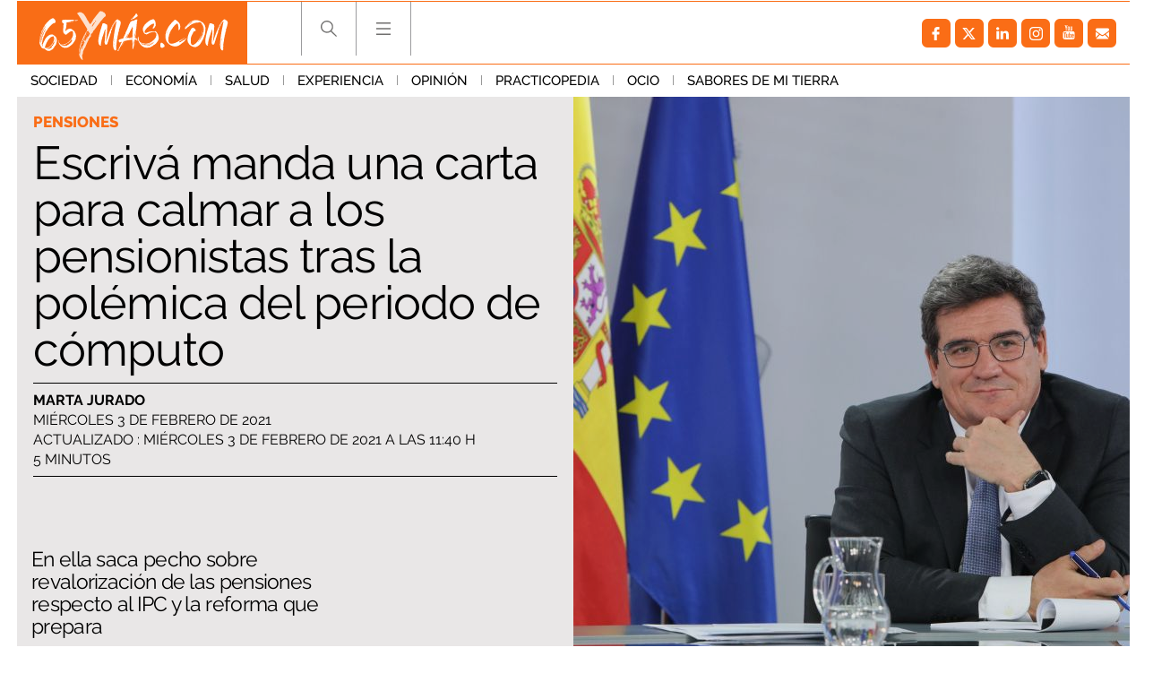

--- FILE ---
content_type: application/javascript
request_url: https://s.addoor.net/syn/?cb=addoor_renderrecs_2681&channel_id=2682&language=es&max_items=20&url=https%3A%2F%2Fwww.65ymas.com%2Feconomia%2Fpensiones%2Fescriva-manda-carta-calmar-pensionistas-polemica-periodo-computo_23920_102.html&ref=&ifr=0&wid=1280&platform=Linux%20x86_64&tag_id=2681&pvid=c1gqubq0&t0=2516&t1=2358
body_size: 773
content:
addoor_renderrecs_2681({"context": {"candidates": 0, "channel_alias1": "65ymas", "channel_alias2": "Widget", "channel_domain": "65ymas", "channel_id": 2682, "channel_name": "65ymas", "event_id": "MoZLtOS", "floor_price": 0.0, "language": "es", "max_items": 20, "n_items": 0, "network": "content", "page_title": "", "predictor": "posam-0.23/prisam-0.31", "sid": "WpLFVeDkX1B", "spec_id": "1", "uid": "EEec4zyBXW9", "url": "https://www.65ymas.com/economia/pensiones/escriva-manda-carta-calmar-pensionistas-polemica-periodo-computo_23920_102.html"}, "items": [], "status": 200});